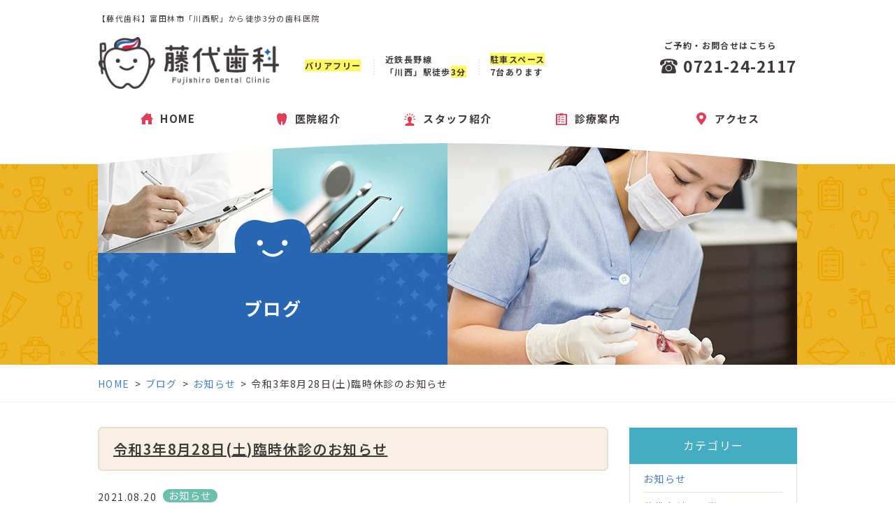

--- FILE ---
content_type: text/html; charset=UTF-8
request_url: http://fujishiro-dc.com/blog/2021/08/post-303/
body_size: 29331
content:
<!DOCTYPE HTML>
<html lang="ja">
<head>
<meta charset="utf-8">
<meta name="viewport" content="width=device-width">
<meta name="format-detection" content="telephone=no">
<title>令和3年8月28日(土)臨時休診のお知らせ｜【藤代歯科】富田林川西駅徒歩3分の歯科医院</title>
<meta name="description" content="令和3年8月28日(土)臨時休診のお知らせ｜富田林市のみなさまのかかりつけの歯医者さん【藤代歯科】の公式HPです。むし歯治療、小児歯科、口腔外科、矯正、インプラント、ホワイトニングなど、お口の健康をサポートする様々な診療を行っています。">
<meta name="keywords" content="令和3年8月28日(土)臨時休診のお知らせ,藤代歯科,富田林市,川西駅,歯医者,小児歯科">
<link rel="shortcut icon" type="image/vnd.microsoft.icon" href="http://fujishiro-dc.com/cms/wp-content/themes/fujishiro-dc/img/common/favicon.ico">
<link rel="icon" type="image/vnd.microsoft.icon" href="http://fujishiro-dc.com/cms/wp-content/themes/fujishiro-dc/img/common/favicon.ico">
<link rel="apple-touch-icon" href="http://fujishiro-dc.com/cms/wp-content/themes/fujishiro-dc/img/common/apple-touch-icon.png">
<link rel="stylesheet" href="http://fujishiro-dc.com/cms/wp-content/themes/fujishiro-dc/css/reset.css">
<link rel="stylesheet" href="http://fujishiro-dc.com/cms/wp-content/themes/fujishiro-dc/css/common.css">
<link rel="stylesheet" href="http://fujishiro-dc.com/cms/wp-content/themes/fujishiro-dc/css/blog.css">
<link rel="canonical" href="http://fujishiro-dc.com/blog/2021/08/post-303/">
<meta name='robots' content='max-image-preview:large' />
	<style>img:is([sizes="auto" i], [sizes^="auto," i]) { contain-intrinsic-size: 3000px 1500px }</style>
	<link rel='stylesheet' id='wp-block-library-css' href='http://fujishiro-dc.com/cms/wp-includes/css/dist/block-library/style.min.css?ver=6.8.3' type='text/css' media='all' />
<style id='classic-theme-styles-inline-css' type='text/css'>
/*! This file is auto-generated */
.wp-block-button__link{color:#fff;background-color:#32373c;border-radius:9999px;box-shadow:none;text-decoration:none;padding:calc(.667em + 2px) calc(1.333em + 2px);font-size:1.125em}.wp-block-file__button{background:#32373c;color:#fff;text-decoration:none}
</style>
<link rel='stylesheet' id='mediaelement-css' href='http://fujishiro-dc.com/cms/wp-includes/js/mediaelement/mediaelementplayer-legacy.min.css?ver=4.2.17' type='text/css' media='all' />
<link rel='stylesheet' id='wp-mediaelement-css' href='http://fujishiro-dc.com/cms/wp-includes/js/mediaelement/wp-mediaelement.min.css?ver=6.8.3' type='text/css' media='all' />
<style id='jetpack-sharing-buttons-style-inline-css' type='text/css'>
.jetpack-sharing-buttons__services-list{display:flex;flex-direction:row;flex-wrap:wrap;gap:0;list-style-type:none;margin:5px;padding:0}.jetpack-sharing-buttons__services-list.has-small-icon-size{font-size:12px}.jetpack-sharing-buttons__services-list.has-normal-icon-size{font-size:16px}.jetpack-sharing-buttons__services-list.has-large-icon-size{font-size:24px}.jetpack-sharing-buttons__services-list.has-huge-icon-size{font-size:36px}@media print{.jetpack-sharing-buttons__services-list{display:none!important}}.editor-styles-wrapper .wp-block-jetpack-sharing-buttons{gap:0;padding-inline-start:0}ul.jetpack-sharing-buttons__services-list.has-background{padding:1.25em 2.375em}
</style>
<style id='global-styles-inline-css' type='text/css'>
:root{--wp--preset--aspect-ratio--square: 1;--wp--preset--aspect-ratio--4-3: 4/3;--wp--preset--aspect-ratio--3-4: 3/4;--wp--preset--aspect-ratio--3-2: 3/2;--wp--preset--aspect-ratio--2-3: 2/3;--wp--preset--aspect-ratio--16-9: 16/9;--wp--preset--aspect-ratio--9-16: 9/16;--wp--preset--color--black: #000000;--wp--preset--color--cyan-bluish-gray: #abb8c3;--wp--preset--color--white: #ffffff;--wp--preset--color--pale-pink: #f78da7;--wp--preset--color--vivid-red: #cf2e2e;--wp--preset--color--luminous-vivid-orange: #ff6900;--wp--preset--color--luminous-vivid-amber: #fcb900;--wp--preset--color--light-green-cyan: #7bdcb5;--wp--preset--color--vivid-green-cyan: #00d084;--wp--preset--color--pale-cyan-blue: #8ed1fc;--wp--preset--color--vivid-cyan-blue: #0693e3;--wp--preset--color--vivid-purple: #9b51e0;--wp--preset--gradient--vivid-cyan-blue-to-vivid-purple: linear-gradient(135deg,rgba(6,147,227,1) 0%,rgb(155,81,224) 100%);--wp--preset--gradient--light-green-cyan-to-vivid-green-cyan: linear-gradient(135deg,rgb(122,220,180) 0%,rgb(0,208,130) 100%);--wp--preset--gradient--luminous-vivid-amber-to-luminous-vivid-orange: linear-gradient(135deg,rgba(252,185,0,1) 0%,rgba(255,105,0,1) 100%);--wp--preset--gradient--luminous-vivid-orange-to-vivid-red: linear-gradient(135deg,rgba(255,105,0,1) 0%,rgb(207,46,46) 100%);--wp--preset--gradient--very-light-gray-to-cyan-bluish-gray: linear-gradient(135deg,rgb(238,238,238) 0%,rgb(169,184,195) 100%);--wp--preset--gradient--cool-to-warm-spectrum: linear-gradient(135deg,rgb(74,234,220) 0%,rgb(151,120,209) 20%,rgb(207,42,186) 40%,rgb(238,44,130) 60%,rgb(251,105,98) 80%,rgb(254,248,76) 100%);--wp--preset--gradient--blush-light-purple: linear-gradient(135deg,rgb(255,206,236) 0%,rgb(152,150,240) 100%);--wp--preset--gradient--blush-bordeaux: linear-gradient(135deg,rgb(254,205,165) 0%,rgb(254,45,45) 50%,rgb(107,0,62) 100%);--wp--preset--gradient--luminous-dusk: linear-gradient(135deg,rgb(255,203,112) 0%,rgb(199,81,192) 50%,rgb(65,88,208) 100%);--wp--preset--gradient--pale-ocean: linear-gradient(135deg,rgb(255,245,203) 0%,rgb(182,227,212) 50%,rgb(51,167,181) 100%);--wp--preset--gradient--electric-grass: linear-gradient(135deg,rgb(202,248,128) 0%,rgb(113,206,126) 100%);--wp--preset--gradient--midnight: linear-gradient(135deg,rgb(2,3,129) 0%,rgb(40,116,252) 100%);--wp--preset--font-size--small: 13px;--wp--preset--font-size--medium: 20px;--wp--preset--font-size--large: 36px;--wp--preset--font-size--x-large: 42px;--wp--preset--spacing--20: 0.44rem;--wp--preset--spacing--30: 0.67rem;--wp--preset--spacing--40: 1rem;--wp--preset--spacing--50: 1.5rem;--wp--preset--spacing--60: 2.25rem;--wp--preset--spacing--70: 3.38rem;--wp--preset--spacing--80: 5.06rem;--wp--preset--shadow--natural: 6px 6px 9px rgba(0, 0, 0, 0.2);--wp--preset--shadow--deep: 12px 12px 50px rgba(0, 0, 0, 0.4);--wp--preset--shadow--sharp: 6px 6px 0px rgba(0, 0, 0, 0.2);--wp--preset--shadow--outlined: 6px 6px 0px -3px rgba(255, 255, 255, 1), 6px 6px rgba(0, 0, 0, 1);--wp--preset--shadow--crisp: 6px 6px 0px rgba(0, 0, 0, 1);}:where(.is-layout-flex){gap: 0.5em;}:where(.is-layout-grid){gap: 0.5em;}body .is-layout-flex{display: flex;}.is-layout-flex{flex-wrap: wrap;align-items: center;}.is-layout-flex > :is(*, div){margin: 0;}body .is-layout-grid{display: grid;}.is-layout-grid > :is(*, div){margin: 0;}:where(.wp-block-columns.is-layout-flex){gap: 2em;}:where(.wp-block-columns.is-layout-grid){gap: 2em;}:where(.wp-block-post-template.is-layout-flex){gap: 1.25em;}:where(.wp-block-post-template.is-layout-grid){gap: 1.25em;}.has-black-color{color: var(--wp--preset--color--black) !important;}.has-cyan-bluish-gray-color{color: var(--wp--preset--color--cyan-bluish-gray) !important;}.has-white-color{color: var(--wp--preset--color--white) !important;}.has-pale-pink-color{color: var(--wp--preset--color--pale-pink) !important;}.has-vivid-red-color{color: var(--wp--preset--color--vivid-red) !important;}.has-luminous-vivid-orange-color{color: var(--wp--preset--color--luminous-vivid-orange) !important;}.has-luminous-vivid-amber-color{color: var(--wp--preset--color--luminous-vivid-amber) !important;}.has-light-green-cyan-color{color: var(--wp--preset--color--light-green-cyan) !important;}.has-vivid-green-cyan-color{color: var(--wp--preset--color--vivid-green-cyan) !important;}.has-pale-cyan-blue-color{color: var(--wp--preset--color--pale-cyan-blue) !important;}.has-vivid-cyan-blue-color{color: var(--wp--preset--color--vivid-cyan-blue) !important;}.has-vivid-purple-color{color: var(--wp--preset--color--vivid-purple) !important;}.has-black-background-color{background-color: var(--wp--preset--color--black) !important;}.has-cyan-bluish-gray-background-color{background-color: var(--wp--preset--color--cyan-bluish-gray) !important;}.has-white-background-color{background-color: var(--wp--preset--color--white) !important;}.has-pale-pink-background-color{background-color: var(--wp--preset--color--pale-pink) !important;}.has-vivid-red-background-color{background-color: var(--wp--preset--color--vivid-red) !important;}.has-luminous-vivid-orange-background-color{background-color: var(--wp--preset--color--luminous-vivid-orange) !important;}.has-luminous-vivid-amber-background-color{background-color: var(--wp--preset--color--luminous-vivid-amber) !important;}.has-light-green-cyan-background-color{background-color: var(--wp--preset--color--light-green-cyan) !important;}.has-vivid-green-cyan-background-color{background-color: var(--wp--preset--color--vivid-green-cyan) !important;}.has-pale-cyan-blue-background-color{background-color: var(--wp--preset--color--pale-cyan-blue) !important;}.has-vivid-cyan-blue-background-color{background-color: var(--wp--preset--color--vivid-cyan-blue) !important;}.has-vivid-purple-background-color{background-color: var(--wp--preset--color--vivid-purple) !important;}.has-black-border-color{border-color: var(--wp--preset--color--black) !important;}.has-cyan-bluish-gray-border-color{border-color: var(--wp--preset--color--cyan-bluish-gray) !important;}.has-white-border-color{border-color: var(--wp--preset--color--white) !important;}.has-pale-pink-border-color{border-color: var(--wp--preset--color--pale-pink) !important;}.has-vivid-red-border-color{border-color: var(--wp--preset--color--vivid-red) !important;}.has-luminous-vivid-orange-border-color{border-color: var(--wp--preset--color--luminous-vivid-orange) !important;}.has-luminous-vivid-amber-border-color{border-color: var(--wp--preset--color--luminous-vivid-amber) !important;}.has-light-green-cyan-border-color{border-color: var(--wp--preset--color--light-green-cyan) !important;}.has-vivid-green-cyan-border-color{border-color: var(--wp--preset--color--vivid-green-cyan) !important;}.has-pale-cyan-blue-border-color{border-color: var(--wp--preset--color--pale-cyan-blue) !important;}.has-vivid-cyan-blue-border-color{border-color: var(--wp--preset--color--vivid-cyan-blue) !important;}.has-vivid-purple-border-color{border-color: var(--wp--preset--color--vivid-purple) !important;}.has-vivid-cyan-blue-to-vivid-purple-gradient-background{background: var(--wp--preset--gradient--vivid-cyan-blue-to-vivid-purple) !important;}.has-light-green-cyan-to-vivid-green-cyan-gradient-background{background: var(--wp--preset--gradient--light-green-cyan-to-vivid-green-cyan) !important;}.has-luminous-vivid-amber-to-luminous-vivid-orange-gradient-background{background: var(--wp--preset--gradient--luminous-vivid-amber-to-luminous-vivid-orange) !important;}.has-luminous-vivid-orange-to-vivid-red-gradient-background{background: var(--wp--preset--gradient--luminous-vivid-orange-to-vivid-red) !important;}.has-very-light-gray-to-cyan-bluish-gray-gradient-background{background: var(--wp--preset--gradient--very-light-gray-to-cyan-bluish-gray) !important;}.has-cool-to-warm-spectrum-gradient-background{background: var(--wp--preset--gradient--cool-to-warm-spectrum) !important;}.has-blush-light-purple-gradient-background{background: var(--wp--preset--gradient--blush-light-purple) !important;}.has-blush-bordeaux-gradient-background{background: var(--wp--preset--gradient--blush-bordeaux) !important;}.has-luminous-dusk-gradient-background{background: var(--wp--preset--gradient--luminous-dusk) !important;}.has-pale-ocean-gradient-background{background: var(--wp--preset--gradient--pale-ocean) !important;}.has-electric-grass-gradient-background{background: var(--wp--preset--gradient--electric-grass) !important;}.has-midnight-gradient-background{background: var(--wp--preset--gradient--midnight) !important;}.has-small-font-size{font-size: var(--wp--preset--font-size--small) !important;}.has-medium-font-size{font-size: var(--wp--preset--font-size--medium) !important;}.has-large-font-size{font-size: var(--wp--preset--font-size--large) !important;}.has-x-large-font-size{font-size: var(--wp--preset--font-size--x-large) !important;}
:where(.wp-block-post-template.is-layout-flex){gap: 1.25em;}:where(.wp-block-post-template.is-layout-grid){gap: 1.25em;}
:where(.wp-block-columns.is-layout-flex){gap: 2em;}:where(.wp-block-columns.is-layout-grid){gap: 2em;}
:root :where(.wp-block-pullquote){font-size: 1.5em;line-height: 1.6;}
</style>
<script type="text/javascript" src="http://fujishiro-dc.com/cms/wp-includes/js/jquery/jquery.min.js?ver=3.7.1" id="jquery-core-js"></script>
<script type="text/javascript" src="http://fujishiro-dc.com/cms/wp-includes/js/jquery/jquery-migrate.min.js?ver=3.4.1" id="jquery-migrate-js"></script>
<script type="text/javascript" src="//webfonts.sakura.ne.jp/js/sakurav3.js?fadein=0&amp;ver=3.1.4" id="typesquare_std-js"></script>
<style type='text/css'>
.jun501{ font-family: "じゅん 501";}.jun201{ font-family: "じゅん 201";}</style>

<!-- Jetpack Open Graph Tags -->
<meta property="og:type" content="article" />
<meta property="og:title" content="令和3年8月28日(土)臨時休診のお知らせ" />
<meta property="og:url" content="http://fujishiro-dc.com/blog/2021/08/post-303/" />
<meta property="og:description" content="令和3年8月28日（土）は終日臨時休診とさせていただきます。  " />
<meta property="article:published_time" content="2021-08-20T10:28:27+00:00" />
<meta property="article:modified_time" content="2021-08-20T10:28:27+00:00" />
<meta property="og:site_name" content="【藤代歯科】富田林川西駅徒歩3分の歯科医院" />
<meta property="og:image" content="https://s0.wp.com/i/blank.jpg" />
<meta property="og:image:alt" content="" />
<meta property="og:locale" content="ja_JP" />
<meta name="twitter:text:title" content="令和3年8月28日(土)臨時休診のお知らせ" />
<meta name="twitter:card" content="summary" />

<!-- End Jetpack Open Graph Tags -->
<script>
  (function(i,s,o,g,r,a,m){i['GoogleAnalyticsObject']=r;i[r]=i[r]||function(){
  (i[r].q=i[r].q||[]).push(arguments)},i[r].l=1*new Date();a=s.createElement(o),
  m=s.getElementsByTagName(o)[0];a.async=1;a.src=g;m.parentNode.insertBefore(a,m)
  })(window,document,'script','https://www.google-analytics.com/analytics.js','ga');

  ga('create', 'UA-85199520-1', 'auto');
  ga('send', 'pageview');

</script>
<style>.cat.news{background:#6dc0ad;}.cat.diary{background:#f792a1;}</style>
</head>
<body id="blog" class="column2">
<div id="wrapper">
	<header id="gHeader" role="banner" itemscope itemtype="http://schema.org/WPHeader">
		<div id="hdInfo" class="contentC">
			<h1 class="txt"><span class="viewPc">【藤代歯科】</span>富田林市「川西駅」から<br class="viewSp"><strong>徒歩3分</strong>の歯科医院</h1>
			<p class="logo"><a href="http://fujishiro-dc.com"><img src="http://fujishiro-dc.com/cms/wp-content/themes/fujishiro-dc/img/common/logo01.png" alt="藤代歯科"></a></p>
			<ul class="feature bold viewPc">
				<li><span><strong class="bold">バリアフリー</strong></span></li>
				<li><span>近鉄長野線<br>「川西」駅徒歩<strong class="bold">3分</strong></span></li>
				<li><span><strong class="bold">駐車スペース</strong><br>7台あります</span></li>
			</ul>
			<div class="tel bold viewPc">
				<p>ご予約・お問合せはこちら</p>
				<p>0721-24-2117</p>
			</div>
			<div id="btn-gnav" class="btnGnav viewSp">
				<span></span>
				<span></span>
				<span></span>
			</div>
		</div>
		<!-- /#hdInfo -->
		<div id="content-gnav" class="contentGnav">
			<p class="tit viewSp"><img src="http://fujishiro-dc.com/cms/wp-content/themes/fujishiro-dc/img/common/header/tit_gnav01.png" alt="MENU"></p>
			<p class="tel bold viewSp"><a href="tel:0721-24-2117">0721-24-2117</a></p>
			<nav id="gNav" class="contentC" role="navigation" itemscope itemtype="http://www.schema.org/SiteNavigationElement">
				<ul>
					<li itemprop="name"><a itemprop="URL" href="/"><span>HOME</span></a></li>
					<li itemprop="name"><a itemprop="URL" href="/about/"><span>医院紹介</span></a></li>
					<li itemprop="name"><a itemprop="URL" href="/staff/"><span>スタッフ紹介</span></a></li>
					<li itemprop="name"><a itemprop="URL" href="/menu/"><span>診療案内</span></a></li>
					<li itemprop="name"><a itemprop="URL" href="/contact/#access"><span>アクセス</span></a></li>
				</ul>
			</nav>
			<div id="btn-close" class="btn bold viewSp">閉じる</div>
		</div>
		<!-- / .contentGnav -->
		<div id="mainImg">
			<div id="mainImgIn" class="contentC">
				<div class="pic viewPc"><img src="http://fujishiro-dc.com/cms/wp-content/themes/fujishiro-dc/img/blog/mainimg01.jpg" alt=""></div>
				<h2 class="bold">ブログ</h2>
			</div>
		</div>
		<!-- /#mainImg -->
	</header>
	<!-- /#gHeader -->
	<div id="breadcrumb" class="viewPc">
		<ol class="contentC" itemscope itemtype="http://schema.org/BreadcrumbList">
			<li class="home" itemprop="itemListElement" itemscope itemtype="http://schema.org/ListItem">
				<a class="home" href="http://fujishiro-dc.com" itemprop="item"><span itemprop="name">HOME</span></a>
				<meta itemprop="position" content="1">
			</li>
			<li itemprop="itemListElement" itemscope itemtype="http://schema.org/ListItem">
				<a href="http://fujishiro-dc.com/blog/" itemprop="item"><span itemprop="name">ブログ</span></a>
				<meta itemprop="position" content="2">
			</li>
			<li itemprop="itemListElement" itemscope itemtype="http://schema.org/ListItem">
				<a href="http://fujishiro-dc.com/blog/category/news/" itemprop="item"><span itemprop="name">お知らせ</span></a>
				<meta itemprop="position" content="3">
			</li>
			<li class="current" itemprop="itemListElement" itemscope itemtype="http://schema.org/ListItem">
				<span itemprop="name">令和3年8月28日(土)臨時休診のお知らせ</span>
				<meta itemprop="position" content="4">
			</li>
		</ol>
	</div>
	<!-- /#breadcrumb -->
	<div id="main" class="cf">
	<div id="contents">
		<main role="main">
			<div id="single">
				<article class="postEntry">
					<h1 class="tit"><a href="http://fujishiro-dc.com/blog/2021/08/post-303/">令和3年8月28日(土)臨時休診のお知らせ</a></h1>
					<div class="meta">
						<time class="date" datetime="2021-08-20">2021.08.20</time>
						<p class="cat news">お知らせ</p>
					</div>
					<div class="txtEntry">

<p>令和3年8月28日（土）は終日臨時休診とさせていただきます。</p>
<p> </p>
					</div>
				</article>
				<!-- / .postEntry -->
				<ul id="navSingle">
					<li class="prev"><a href="http://fujishiro-dc.com/blog/2021/04/post-297/" rel="prev"><</a></li>
					<li class="back"><a href="/blog/">記事一覧へ戻る</a></li>
					<li class="next"><a href="http://fujishiro-dc.com/blog/2021/11/post-307/" rel="next">></a></li>
				</ul>
				<!-- /#navSingle -->
			</div>
			<!-- /#single -->
	</div>
	<!-- /#contents -->
	<aside id="side">
		<section id="sdCat">
			<p class="tit">カテゴリー</p>
			<ul class="list">
				<li><a href="/blog/category/news/">お知らせ</a></li>
				<li><a href="/blog/category/diary/">藤代歯科の日常</a></li>
			</ul>
		</section>
		<!-- / #sdCat -->
		<section id="sdMonth">
			<p class="tit">月別アーカイブ</p>
			<div class="list">
				<select name="archive-dropdown" onChange='document.location.href=this.options[this.selectedIndex].value;'>
					<option value="" selected>月を選択</option>
	<option value='http://fujishiro-dc.com/blog/date/2025/11/'> 2025年11月 &nbsp;(1)</option>
	<option value='http://fujishiro-dc.com/blog/date/2025/07/'> 2025年7月 &nbsp;(1)</option>
	<option value='http://fujishiro-dc.com/blog/date/2025/05/'> 2025年5月 &nbsp;(1)</option>
	<option value='http://fujishiro-dc.com/blog/date/2025/04/'> 2025年4月 &nbsp;(1)</option>
	<option value='http://fujishiro-dc.com/blog/date/2025/01/'> 2025年1月 &nbsp;(1)</option>
	<option value='http://fujishiro-dc.com/blog/date/2024/12/'> 2024年12月 &nbsp;(1)</option>
	<option value='http://fujishiro-dc.com/blog/date/2024/08/'> 2024年8月 &nbsp;(2)</option>
	<option value='http://fujishiro-dc.com/blog/date/2024/07/'> 2024年7月 &nbsp;(2)</option>
	<option value='http://fujishiro-dc.com/blog/date/2024/04/'> 2024年4月 &nbsp;(1)</option>
	<option value='http://fujishiro-dc.com/blog/date/2024/03/'> 2024年3月 &nbsp;(1)</option>
	<option value='http://fujishiro-dc.com/blog/date/2023/12/'> 2023年12月 &nbsp;(1)</option>
	<option value='http://fujishiro-dc.com/blog/date/2023/11/'> 2023年11月 &nbsp;(1)</option>
	<option value='http://fujishiro-dc.com/blog/date/2023/07/'> 2023年7月 &nbsp;(1)</option>
	<option value='http://fujishiro-dc.com/blog/date/2023/04/'> 2023年4月 &nbsp;(1)</option>
	<option value='http://fujishiro-dc.com/blog/date/2023/03/'> 2023年3月 &nbsp;(1)</option>
	<option value='http://fujishiro-dc.com/blog/date/2023/01/'> 2023年1月 &nbsp;(1)</option>
	<option value='http://fujishiro-dc.com/blog/date/2022/11/'> 2022年11月 &nbsp;(1)</option>
	<option value='http://fujishiro-dc.com/blog/date/2022/09/'> 2022年9月 &nbsp;(1)</option>
	<option value='http://fujishiro-dc.com/blog/date/2022/07/'> 2022年7月 &nbsp;(1)</option>
	<option value='http://fujishiro-dc.com/blog/date/2022/04/'> 2022年4月 &nbsp;(1)</option>
	<option value='http://fujishiro-dc.com/blog/date/2021/11/'> 2021年11月 &nbsp;(1)</option>
	<option value='http://fujishiro-dc.com/blog/date/2021/08/'> 2021年8月 &nbsp;(1)</option>
	<option value='http://fujishiro-dc.com/blog/date/2021/04/'> 2021年4月 &nbsp;(1)</option>
	<option value='http://fujishiro-dc.com/blog/date/2020/12/'> 2020年12月 &nbsp;(1)</option>
	<option value='http://fujishiro-dc.com/blog/date/2020/08/'> 2020年8月 &nbsp;(1)</option>
	<option value='http://fujishiro-dc.com/blog/date/2020/04/'> 2020年4月 &nbsp;(1)</option>
	<option value='http://fujishiro-dc.com/blog/date/2020/03/'> 2020年3月 &nbsp;(1)</option>
	<option value='http://fujishiro-dc.com/blog/date/2020/02/'> 2020年2月 &nbsp;(1)</option>
	<option value='http://fujishiro-dc.com/blog/date/2019/11/'> 2019年11月 &nbsp;(1)</option>
	<option value='http://fujishiro-dc.com/blog/date/2019/10/'> 2019年10月 &nbsp;(1)</option>
	<option value='http://fujishiro-dc.com/blog/date/2019/09/'> 2019年9月 &nbsp;(1)</option>
	<option value='http://fujishiro-dc.com/blog/date/2019/08/'> 2019年8月 &nbsp;(2)</option>
	<option value='http://fujishiro-dc.com/blog/date/2019/07/'> 2019年7月 &nbsp;(1)</option>
	<option value='http://fujishiro-dc.com/blog/date/2019/05/'> 2019年5月 &nbsp;(1)</option>
	<option value='http://fujishiro-dc.com/blog/date/2019/01/'> 2019年1月 &nbsp;(2)</option>
	<option value='http://fujishiro-dc.com/blog/date/2018/12/'> 2018年12月 &nbsp;(1)</option>
	<option value='http://fujishiro-dc.com/blog/date/2018/10/'> 2018年10月 &nbsp;(1)</option>
	<option value='http://fujishiro-dc.com/blog/date/2018/08/'> 2018年8月 &nbsp;(1)</option>
	<option value='http://fujishiro-dc.com/blog/date/2018/07/'> 2018年7月 &nbsp;(1)</option>
	<option value='http://fujishiro-dc.com/blog/date/2018/04/'> 2018年4月 &nbsp;(1)</option>
	<option value='http://fujishiro-dc.com/blog/date/2018/01/'> 2018年1月 &nbsp;(2)</option>
	<option value='http://fujishiro-dc.com/blog/date/2017/12/'> 2017年12月 &nbsp;(1)</option>
	<option value='http://fujishiro-dc.com/blog/date/2017/08/'> 2017年8月 &nbsp;(1)</option>
	<option value='http://fujishiro-dc.com/blog/date/2017/07/'> 2017年7月 &nbsp;(1)</option>
	<option value='http://fujishiro-dc.com/blog/date/2017/06/'> 2017年6月 &nbsp;(1)</option>
	<option value='http://fujishiro-dc.com/blog/date/2017/04/'> 2017年4月 &nbsp;(4)</option>
	<option value='http://fujishiro-dc.com/blog/date/2017/01/'> 2017年1月 &nbsp;(2)</option>
	<option value='http://fujishiro-dc.com/blog/date/2016/12/'> 2016年12月 &nbsp;(2)</option>
	<option value='http://fujishiro-dc.com/blog/date/2016/11/'> 2016年11月 &nbsp;(4)</option>
	<option value='http://fujishiro-dc.com/blog/date/2016/10/'> 2016年10月 &nbsp;(2)</option>
				</select>
			</div>
		</section>
		<!-- /#sdMonth -->
		<section id="sdSns">
			<p class="tit">SNSで更新情報をチェック</p>
			<ul class="list">
				<li><a href="https://twitter.com/fujishiro_dc" target="_blank"><span>Twitter</span></a></li>
				<li><a href="https://www.facebook.com/%E8%97%A4%E4%BB%A3%E6%AD%AF%E7%A7%91-753409458094759/" target="_blank"><span>facebook</span></a></li>
			</ul>
		</section>
		<!-- /#sdSns -->
	</aside>
	<!-- / #side --> 
	</div>
	<!-- /#main -->
	<div id="page-top" class="pageTop"><a href="#top">page top</a></div>
	<!-- /.pageTop -->
	<footer id="gFooter" role="contentinfo" itemscope itemtype="http://schema.org/WPFooter">
		<p id="ftTel" class="bold viewSp"><a href="tel:0721-24-2117"><span>0721-24-2117</span></a></p>
		<!-- /#ftTel -->
		<div id="ftInfo" class="contentC">
			<div id="ftMeta">
				<p class="logo"><a href="http://fujishiro-dc.com"><img src="http://fujishiro-dc.com/cms/wp-content/themes/fujishiro-dc/img/common/logo01.png" alt="藤代歯科"></a></p>
				<p class="txt bold"><strong class="bold">駐車スペース</strong><br class="viewPc">
				7台あります</p>
				<address>〒584-0036 大阪府富田林市甲田2丁目19-33<br>
				近鉄長野線「川西」駅から徒歩3分</address>
				<div class="tel bold viewPc">
					<p>ご予約・お問合せはこちら</p>
					<p>0721-24-2117</p>
				</div>
			</div>
			<!-- /#ftMeta -->
			<div id="ftTime">
				<table border="1">
					<tr>
						<th>診療時間</th><th>月</th><th>火</th><th>水</th><th>木</th><th>金</th><th>土</th><th>日</th>
					</tr>
					<tr>
						<th>9:00~13:00</th><td><img src="http://fujishiro-dc.com/cms/wp-content/themes/fujishiro-dc/img/common/ico_time01.png" alt="○"></td><td><img src="http://fujishiro-dc.com/cms/wp-content/themes/fujishiro-dc/img/common/ico_time01.png" alt="○"></td><td><img src="http://fujishiro-dc.com/cms/wp-content/themes/fujishiro-dc/img/common/ico_time01.png" alt="○"></td><td><img src="http://fujishiro-dc.com/cms/wp-content/themes/fujishiro-dc/img/common/ico_time01.png" alt="○"></td><td><img src="http://fujishiro-dc.com/cms/wp-content/themes/fujishiro-dc/img/common/ico_time01.png" alt="○"></td><td><img src="http://fujishiro-dc.com/cms/wp-content/themes/fujishiro-dc/img/common/ico_time01.png" alt="○"></td><td><img src="http://fujishiro-dc.com/cms/wp-content/themes/fujishiro-dc/img/common/ico_time02.png" alt="休診"></td>
					</tr>
					<tr>
						<th>15:00~20:00</th><td><img src="http://fujishiro-dc.com/cms/wp-content/themes/fujishiro-dc/img/common/ico_time01.png" alt="○"></td><td><img src="http://fujishiro-dc.com/cms/wp-content/themes/fujishiro-dc/img/common/ico_time01.png" alt="○"></td><td><img src="http://fujishiro-dc.com/cms/wp-content/themes/fujishiro-dc/img/common/ico_time01.png" alt="○"></td><td><img src="http://fujishiro-dc.com/cms/wp-content/themes/fujishiro-dc/img/common/ico_time02.png" alt="休診"></td><td><img src="http://fujishiro-dc.com/cms/wp-content/themes/fujishiro-dc/img/common/ico_time01.png" alt="○"></td><td><img src="http://fujishiro-dc.com/cms/wp-content/themes/fujishiro-dc/img/common/ico_time03.png" alt="△"></td><td><img src="http://fujishiro-dc.com/cms/wp-content/themes/fujishiro-dc/img/common/ico_time02.png" alt="休診"></td>
					</tr>
				</table>
				<ul class="note01">
					<li><img src="http://fujishiro-dc.com/cms/wp-content/themes/fujishiro-dc/img/common/ico_time03.png" alt="△">は17:00まで</li>
					<li>受付は終了30分前まで</li>
				</ul>
				<p class="note02">※祝日休診</p>
			</div>
			<!-- /#ftTime -->
		</div>
		<!-- /#ftInfo -->
		<div id="ftNav">
			<ul class="contentC">
				<li><a href="/">HOME</a></li>
				<li><a href="/about/">医院紹介</a></li>
				<li><a href="/staff/">スタッフ紹介</a></li>
				<li><a href="/menu/">診療案内</a></li>
				<li><a href="/advice/">年代別歯科アドバイス</a></li>
				<li><a href="/contact/#access">アクセス</a></li>
				<li><a href="/blog/">ブログ</a></li>
				<li><a href="/contact/">お問合せ</a></li>
			</ul>
		</div>
		<!-- /#ftNav -->
		<p id="ftCr"><small class="contentC">Copyright &copy; 医療法人藤代歯科 All Rights Reserved.</small></p>
		<!-- /#ftCr -->
	</footer>
	<!-- /#gFooter --> 
</div>
<!-- /#wrapper -->
<script type="speculationrules">
{"prefetch":[{"source":"document","where":{"and":[{"href_matches":"\/*"},{"not":{"href_matches":["\/cms\/wp-*.php","\/cms\/wp-admin\/*","\/cms\/wp-content\/uploads\/*","\/cms\/wp-content\/*","\/cms\/wp-content\/plugins\/*","\/cms\/wp-content\/themes\/fujishiro-dc\/*","\/*\\?(.+)"]}},{"not":{"selector_matches":"a[rel~=\"nofollow\"]"}},{"not":{"selector_matches":".no-prefetch, .no-prefetch a"}}]},"eagerness":"conservative"}]}
</script>
<script src="http://fujishiro-dc.com/cms/wp-content/themes/fujishiro-dc/js/jquery-1.12.4.min.js"></script>
<script src="http://fujishiro-dc.com/cms/wp-content/themes/fujishiro-dc/js/common.js"></script>
</body>
</html>

--- FILE ---
content_type: text/css
request_url: http://fujishiro-dc.com/cms/wp-content/themes/fujishiro-dc/css/common.css
body_size: 4965
content:
@charset "utf-8";
/* =====================================================
 * Common
 * -----------------------------------------------------
 * 1. General
 * 2. Layout
 * 3. Module
===================================================== */

/* ===========================================
/* 1. General
=========================================== */
/* Web font
=========================================== */
@import url(http://fonts.googleapis.com/earlyaccess/notosansjp.css);
body {
	color: #3f3a39;
	font-family: "Noto Sans JP","メイリオ","Meiryo","ＭＳ Ｐゴシック","Hiragino Kaku Gothic Pro","ヒラギノ角ゴ Pro W3",sans-serif;
	font-size: 12px;
	line-height: 1.5;
	font-weight: 400;
	letter-spacing: .1em;
}
select {
	font-family: "Noto Sans JP","メイリオ","Meiryo","ＭＳ Ｐゴシック","Hiragino Kaku Gothic Pro","ヒラギノ角ゴ Pro W3",sans-serif;
}
h1,h2,h3,h4,h5,h6,strong,th,dt {
	font-weight: 400;
}
.bold {
	font-weight: 700;
}
@media screen and (min-width: 601px) {
	body {
		font-size: 14px;
		line-height: 1.6;
	}
}
/* Link
=========================================== */
a { color: #4480c6;	outline: none; text-decoration: none; }
@media screen and (min-width: 601px) {
	a {
		-webkit-transition: all .3s linear;
		transition: all .3s linear;
	}
}
a:link { color: #4480c6; }
a:visited { color: #4480c6; }
a:hover { color: #4480c6; text-decoration: none; }
a:active { color: #4480c6; }
@media screen and (min-width: 601px) {
	a:hover {
		color: #2767b1;
		-webkit-transition: all .3s linear;
		transition: all .3s linear;
	}
	a:active { color: #2767b1; }
}

/* Clearfix
=========================================== */
.cf:after { content: ''; display: block; clear: both; }

/* Switch
=========================================== */
.viewPc { display: none; }
@media screen and (min-width: 601px) {
	.viewSp { display: none; }
	.viewPc { display: inline; }
}
/* ico rotate
=========================================== */
@media screen and (min-width: 601px) {
	.rotateX:hover::after {
		-webkit-transition: all .3s linear;
		transition: all .3s linear;
		-webkit-transform: rotateX(360deg);
		transform: rotateX(360deg);
	}
	.rotateY:hover::after {
		-webkit-transition: all .3s linear;
		transition: all .3s linear;
		-webkit-transform: rotateY(360deg);
		transform: rotateY(360deg);
	}
}

/* ===========================================
/* 2. Layout
=========================================== */
body {
	min-width: 320px;
}
img {
	width: 100%;
	height: auto;
}
@media screen and (min-width: 601px) {
	html {
		overflow: auto;
	}
	body {
		min-width: 1000px;
		overflow: hidden;
	}
	.contentC {
		width: 1000px;
		margin: 0 auto;
	}
}

/* #gHeader
=========================================== */
#gHeader {
	position: relative;
}
/* #hdInfo
------------------------------ */
#hdInfo {
	position: relative;
	min-height: 45px;
	padding: 0 0 5px;
}
#hdInfo .txt {
	position: absolute;
	top: 13px;
	left: 144px;
	font-size: 10px;
	line-height: 1.3;
	
}
#hdInfo .txt strong {
	color: #de3e56;
}
#hdInfo .logo {
	width: 129px;
	padding: 7px 0 0 10px;
}
@media screen and (min-width: 601px) {
	#hdInfo {
		min-height: 77px;
		padding: 53px 0 15px;
		overflow: hidden;
	}
	/* .txt */
	#hdInfo .txt {
		top: 15px;
		left: 0;
		font-size: 11px;
		line-height: 2;
	}
	#hdInfo .txt strong {
		color: #3f3a39;
	}
	/* .logo */
	#hdInfo .logo {
		float: left;
		width: 258px;
		padding: 0 0 0 1px;
	}
	/* .feature */
	#hdInfo .feature {
		float: left;
		padding: 23px 0 0 20px;
		overflow: hidden;
	}
	#hdInfo .feature li {
		position: relative;
		display: table;
		float: left;
		padding: 0 17px;
		border-radius: 0;
		font-size: 12px;
		line-height: 1.5;
	}
	#hdInfo .feature li:nth-child(2)::before,
	#hdInfo .feature li:nth-child(3)::before {
		position: absolute;
		top: 9px;
		left: 0;
		width: 0;
		height: 22px;
		content: '';
		border-left: 2px dotted #eaeaea;
	}
	#hdInfo .feature li span {
		display: table-cell;
		height: 36px;
		vertical-align: middle;
	}
	#hdInfo .feature li span strong {
		background: #fff962;
	}
	/* .tel */
	#hdInfo .tel {
		float: right;
	}
	#hdInfo .tel p:nth-child(1) {
		padding: 2px 2px 2px 6px;
		font-size: 12px;
	}
	#hdInfo .tel p:nth-child(2) {
		position: relative;
		padding: 0 0 0 33px;
		font-size: 23px;
		letter-spacing: .025em;
		line-height: 1.6;
	}
	#hdInfo .tel p:nth-child(2)::before {
		position: absolute;
		top: 8px;
		left: 0;
		content: '';
		width: 25px;
		height: 21px;
		background: url(../img/common/ico_tel01_pc.png) no-repeat;
	}
}
/* .btnGnav */
#hdInfo .btnGnav {
	position: absolute;
	top: 11px;
	right: 10px;
	width: 33px;
	height: 33px;
	border: 1px solid #3f3a39;
	border-radius: 2px;
	background: #fff;
	z-index: 100;
}
#hdInfo .btnGnav span {
	position: absolute;
	left: 7px;
	display: block;
	width: 19px;
	height: 3px;
	border-radius: 2px;
	background: #3f3a39;
}
#hdInfo .btnGnav span:nth-child(1) {
	top: 10px;
	-webkit-transition: all .3s linear;
	transition: all .3s linear;
}
#hdInfo .btnGnav span:nth-child(2) {
	top: 15px;
	-webkit-transition: all .3s linear;
	transition: all .3s linear;
}
#hdInfo .btnGnav span:nth-child(3) {
	top: 20px;
	-webkit-transition: all .3s linear;
	transition: all .3s linear;
}
/* .on */
#hdInfo .btnGnav.on span:nth-child(1) {
	top: 15px;
	transform: rotate(495deg);
}
#hdInfo .btnGnav.on span:nth-child(2) {
	opacity: 0;
	transform: rotate(450deg);
}
#hdInfo .btnGnav.on span:nth-child(3) {
	top: 15px;
	transform: rotate(405deg);
}

/* #gNav
------------------------------ */
.contentGnav {
	display: none;
	position: absolute;
	top: 0;
	right: 0;
	width: 225px;
	padding: 0 15px 20px;
	background: #fff;
	box-shadow: 0 0 3px 1px rgba(0,0,0,.35);
	z-index: 90;
}
@media screen and (min-width: 601px) {
	.contentGnav {
		display: block;
		position: static;
		width: auto;
		margin: 0 0 38px;
		padding: 0;
		box-shadow: none;
	}
}
/* .tit / .tel */
.contentGnav .tit {
	margin: 0 -15px 11px;
}
.contentGnav .tel {
	margin: 0 0 14px;
}
.contentGnav .tel a {
	position: relative;
	display: block;
	padding: 9px 0;
	border-radius: 10px;
	background: #ee8c00;
	box-shadow: 0 2px #cf7a00;
	color: #fff;
	font-size: 11px;
	text-align: center;
	line-height: 2;
}
.contentGnav .tel a::before {
	position: absolute;
	top: 13px;
	left: 46px;
	width: 17px;
	height: 15px;
	content: '';
	background: url(../img/common/ico_tel01.png) no-repeat;
	background-size: 17px auto;
}
/* #gNav */
#gNav {
	margin-bottom: 10px;
	border: 1px solid #dadada;
	border-width: 1px 1px 0;
}
#gNav li {
	border-bottom: 1px solid #dadada;
}
#gNav li a {
	position: relative;
	display: block;
	padding: 9px 15px 11px;
	color: #3f3a39;
}
#gNav li a::after {
	position: absolute;
	top: 13px;
	right: 15px;
	width: 11px;
	height: 11px;
	content: '';
	background: url(../img/common/ico_arw01.png) no-repeat;
	background-size: 11px;
}
@media screen and (min-width: 601px) {
	#gNav {
		margin-bottom: 0;
		border: none;
	}
	#gNav ul {
		overflow: hidden;
	}
	#gNav li {
		float: left;
		width: 200px;
		border-bottom: none;
	}
	#gNav li a {
		padding: 13px 0 15px;
		font-size: 15px;
		font-weight: 700;
		line-height: 1.6;
		text-align: center;
	}
	#gNav li a:hover,
	#home #gNav li:nth-child(1) a,
	#about #gNav li:nth-child(2) a,
	#staff #gNav li:nth-child(3) a,
	#menu #gNav li:nth-child(4) a,
	#contact #gNav li:nth-child(5) a {
		color: #de3e56;
		text-decoration: none;
	}
	#gNav li a::after {
		display: none;
	}
	#gNav li a span {
		position: relative;
		padding: 0 0 0 29px;
	}
	#gNav li a span::before {
		position: absolute;
		top: 1px;
		left: 0;
		width: 20px;
		height: 20px;
		content: '';
		background-size: auto;
	}
	#gNav li:nth-child(1) a span::before { background: url(../img/common/header/ico_gnav01.png) no-repeat; }
	#gNav li:nth-child(2) a span::before { background: url(../img/common/header/ico_gnav02.png) no-repeat; }
	#gNav li:nth-child(3) a span::before { background: url(../img/common/header/ico_gnav03.png) no-repeat; }
	#gNav li:nth-child(4) a span::before { background: url(../img/common/header/ico_gnav04.png) no-repeat; }
	#gNav li:nth-child(5) a span::before { background: url(../img/common/header/ico_gnav05.png) no-repeat; }
	/* hover */
	#gNav li a:hover span::before {
		-webkit-transition: all .3s linear;
		transition: all .3s linear;
		-webkit-transform: rotateY(360deg);
		transform: rotateY(360deg);
	}
}
/* .btn */
.contentGnav .btn {
	width: 145px;
	margin: 0 auto;
	padding: 9px 0 8px;
	border-radius: 17px;
	background: #2767b1;
	color: #fff;
	text-align: center;
}
/* overlay */
#wrapper {
	position: relative;
}
#wrapper::after {
	position: absolute;
	top: 0;
	left: 0;
	width: 100%;
	height: 100%;
	content: '';
	z-index: -10;
}
#wrapper.on::after {
	background: rgba(255,255,255,.4);
	-webkit-transition: background .3s linear;
	transition: background .3s linear;
	z-index: 80;
}
@media screen and (min-width: 601px) {
	#wrapper::after {
		display: none;
	}
}
/* #mainImg
------------------------------ */
#mainImg {
	margin: 20px 0 0;
}
#mainImgIn {
	position: relative;
	background: url(../img/common/bg_mainimg01.png) 50% 0 no-repeat;
	background-size: cover;
}
#mainImgIn::before {
	position: absolute;
	top: -25px;
	left: 50%;
	width: 55px;
	height: 50px;
	content: '';
	margin-left: -28px;
	background: url(../img/common/ico_mainimg01.png) 50% 0 no-repeat;
	background-size: 55px auto;
}
#mainImg h2 {
	padding: 23px 0;
	color: #fff;
	font-size: 17px;
	text-align: center;
	line-height: 2;
}
@media screen and (min-width: 601px) {
	#mainImg {
		height: 287px;
		background: url(../img/common/bg_ptn01.png) 50% 0;
		background-size: auto;
	}
	#mainImgIn {
		top: -30px;
		background: none;
	}
	#mainImgIn::before {
		display: none;
	}
	#mainImg h2 {
		position: absolute;
		top: 210px;
		width: 500px;
		padding: 0;
		font-size: 26px;
	}
}
/* #hdFeature
------------------------------ */
#hdFeature {
	position: relative;
	padding: 7px 9px 8px;
	background: url(../img/common/bg_ptn01.png) 50% 0;
	overflow: hidden;	
}
#hdFeature li {
	display: table;
	border-radius: 5px;
	background: #fff;
	font-size: 10px;
	line-height: 1.3;
}
#hdFeature li:nth-child(1) {
	position: absolute;
	top: 7px;
	left: 9px;
	width: 28.2%;
}
#hdFeature li:nth-child(2) {
	margin: 0 auto;
	width: 36.5%;
}
#hdFeature li:nth-child(3) {
	position: absolute;
	top: 7px;
	right: 9px;
	width: 28.2%;
}
#hdFeature li span {
	display: table-cell;
	height: 37px;
	padding: 1px 0 0;
	text-align: center;
	vertical-align: middle;
}
#hdFeature li strong {
	background: #fff962;
}

/* #main / #contents
=========================================== */
#contents {
	padding: 18px 15px 0;
}
@media screen and (min-width: 601px) {
	#contents {
		padding: 40px 0 0;
	}
}
/* .column2
------------------------------ */
@media screen and (min-width: 601px) {
	.column2 #main {
		width: 1000px;
		margin: 0 auto;
		padding: 0 0 150px;
	}
	.column2 #contents {
		float: left;
		width: 730px;
	}
}

/* #breadcrumb
=========================================== */
@media screen and (min-width: 601px) {
	#breadcrumb {
		display: block;
		border-bottom: 1px solid #f2f2f2;
	}
	#breadcrumb ol {
		min-height: 24px;
		padding: 16px 0 15px;
		overflow: hidden;
	}
	#breadcrumb li {
		float: left;
	}
	#breadcrumb li + li {
		position: relative;
		padding: 0 0 0 22px;
	}
	#breadcrumb li + li::before {
		position: absolute;
		top: 0;
		left: 7px;
		content: '>';
	}
}

/* #side
=========================================== */
#side {
	padding: 23px 15px 36px;
}
@media screen and (min-width: 601px) {
	#side {
		float: right;
		width: 240px;
		padding: 36px 0 0;
	}
}
/* #sdCat
------------------------------ */
#sdCat {
	margin: 0 0 20px;
}
#sdCat > .tit {
	padding: 6px 0 8px;
	background: #44acc3;
	color: #fff;
	text-align: center;
}
#sdCat .list {
	overflow: hidden;
}
#sdCat .list li {
	float: left;
	width: 50%;
	padding: 0 8px 0 0;
	box-sizing: border-box;
}
#sdCat .list li:nth-child(2n) {
	padding: 0 0 0 8px;
}
#sdCat .list li a {
	display: block;
	padding: 7px 0 6px;
	border-bottom: 1px solid #e8e0d4;
	font-size: 11px;
}
@media screen and (min-width: 601px) {
	#sdCat > .tit {
		padding: 13px 0 14px;
		font-size: 16px;
	}
	#sdCat .list {
		padding: 0 19px 7px;
		border: 1px solid #e8e0d4;
	}
	#sdCat .list li {
		float: none;
		width: auto;
		padding: 0;
	}
	#sdCat .list li:nth-child(2n) {
		padding: 0;
	}
	#sdCat .list li + li {
		border-top: 1px solid #e8e0d4;
	}
	#sdCat .list li a {
		display: block;
		padding: 10px 0 8px;
		border-bottom: 0;
		font-size: 14px;
		line-height: 1.5;
	}
}
/* #sdMonth
------------------------------ */
#sdMonth {
	margin: 0 0 20px;
}
#sdMonth > .tit {
	padding: 6px 0 8px;
	background: #44acc3;
	color: #fff;
	text-align: center;
}
#sdMonth .list {
	padding: 10px 14px;
	border: 1px solid #e8e0d4;
	border-width: 0 1px 1px;
}
#sdMonth .list select {
	display: block;
	width: 100%;
	padding: 5px 15px 4px;
	border: 1px solid #e8e0d4;
	border-radius: 3px;
	background: #f7f0e3;
	box-shadow: none;
	box-sizing: border-box;
	outline: none;
	color: #807573;
}
@media screen and (min-width: 601px) {
	#sdMonth > .tit {
		padding: 13px 0 14px;
		font-size: 16px;
	}
	#sdMonth .list {
		padding: 11px 12px 12px;
		border-width: 1px;
	}
	#sdMonth .list select {
		padding: 6px 13px 8px;
	}
}
/* #sdSns
------------------------------ */
#sdSns {
	border: 1px solid #e8e0d4;
}
#sdSns .tit {
	padding: 5px 0;
	border-bottom: 1px solid #e8e0d4;
	text-align: center;
}
#sdSns .list {
	padding: 10px 0 9px;
	overflow: hidden;
}
#sdSns .list li {
	float: left;
	width: 50%;
	box-sizing: border-box;
}
#sdSns .list li:nth-child(2) {
	border-left: 1px solid #e8e0d4;
}
#sdSns .list li a {
	display: block;
	color: #3f3a39;
	text-align: center;
}
#sdSns .list li a span {
	display: inline-block;
	padding: 3px 0 4px 34px;
	background: url(../img/common/side/ico_sns01.png) 0 50% no-repeat;
	background-size: 27px auto;
}
#sdSns .list li:nth-child(2) a span {
	background-image: url(../img/common/side/ico_sns02.png);
}
@media screen and (min-width: 601px) {
	#sdSns .tit {
		padding: 15px 0 14px;
		line-height: 1.5;
	}
	#sdSns .list {
		padding: 26px 12px 22px;
	}
	#sdSns .list li a {
		font-size: 14px;
		line-height: 1.1;
	}
	#sdSns .list li a span {
		display: inline-block;
		margin: -4px 0 0;
		padding: 40px 0 0;
		background-position: 50% 0;
		background-size: 40px auto;
	}
	#sdSns .list li a:hover span {
		text-decoration: underline;
	}
}

/* .pageTop
=========================================== */
.pageTop a {
	position: relative;
	display: block;
	padding: 14px 0 13px;
	background: #645855;
	color: #fff;
	font-size: 10px;
	text-align: center;
	line-height: 1.5;
	z-index: 5;
}
.pageTop a::before {
	position: absolute;
	top: 2px;
	left: 50%;
	width: 0;
	height: 0;
	content: '';
	margin: 0 0 0 -5px;
	border-style: solid;
	border-width: 0 5px 8px 5px;
	border-color: transparent transparent #fff;
}
.pageTop a::after {
	position: absolute;
	top: -11px;
	left: 50%;
	width: 48px;
	height: 48px;
	content: '';
	margin: 0 0 0 -24px;
	border-radius: 48px;
	background: #645855;
	z-index: -1;
}
@media screen and (min-width: 601px) {
	body {
		position: relative;
	}
	#wrapper {
		position: static;
	}
	.pageTop {
		display: none;
		position: fixed;
		right: 30px;
		bottom: 35px;
		width: 50px;
		height: 50px;
		z-index: 100;
	}
	.pageTop.stop {
		position: absolute;
		bottom: 180px;
	}
	.pageTop a {
		height: 50px;
		padding: 0;
		background: url(../img/common/btn_pagetop01_pc.png) no-repeat;
		text-indent: 50px;
		white-space: nowrap;
		letter-spacing: normal;
		overflow: hidden;
	}
	.pageTop:hover a {
		-webkit-transition: all .3s linear;
		transition: all .3s linear;
		-webkit-transform: rotateY(360deg);
		transform: rotateY(360deg);
	}
	.pageTop a::before,
	.pageTop a::after {
		display: none;
	}
}

/* #gFooter
=========================================== */
/* .ftMap
------------------------------ */
.ftMap {
	width: 100%;
	height: 175px;
	background: #ccc;
}
@media screen and (min-width: 601px) {
	.ftMap {
		margin: 0 0 20px;
		height: 350px;
	}
}
/* #ftTel
------------------------------ */
#ftTel {
	padding: 9px 8px;
	background: url(../img/common/bg_ptn01.png) 50% 0;
	background-size: 174px auto;
}
#ftTel a {
	display: block;
	padding: 13px 0 12px;
	border-bottom: 2px solid #cf7a00;
	border-radius: 10px;
	background: #ee8c00;
	color: #fff;
	font-size: 14px;
	text-align: center;
	line-height: 1.5;
}
#ftTel a span {
	padding: 0 0 0 26px;
	background: url(../img/common/ico_tel01.png) 0 .2em no-repeat;
	background-size: 17px auto;
}
/* #ftInfo
------------------------------ */
#ftInfo {
	padding: 11px 15px 13px;
}
@media screen and (min-width: 601px) {
	#ftInfo {
		padding: 50px 0 20px;
		overflow: hidden;
	}
}
/* #ftMeta
------------------------------ */
#ftMeta .logo {
	float: left;
	width: 129px;
}
#ftMeta .txt {
	padding: 9px 0 0 149px;
	font-size: 10px;
	line-height: 1.5;
}
#ftMeta .txt strong {
	background: #fff962;
}
#ftMeta address {
	clear: both;
	margin: 0 0 13px;
	padding: 5px 0 0;
	font-style: normal;
	text-align: center;
}
@media screen and (min-width: 601px) {
	#ftMeta {
		float: left;
		width: 396px;
	}
	#ftMeta .logo {
		width: 280px;
	}
	#ftMeta .txt {
		padding: 29px 0 0 303px;
		color: #766f6d;
		font-size: 12px;
	}
	#ftMeta address {
		margin: 0 0 9px;
		padding: 16px 0 0;
		font-size: 13px;
		text-align: left;
		line-height: 1.7;
	}
	#ftMeta .tel {
		display: block;
		min-height: 52px;
		padding: 13px 0 0;
		border: 1px solid #eaeaea;
		border-width: 1px 0;
		line-height: 1.5;
		overflow: hidden;
	}
	#ftMeta .tel p:nth-child(1) {
		float: left;
		padding: 10px 0 0;
		font-size: 12px;
	}
	#ftMeta .tel p:nth-child(2) {
		float: right;
		padding: 2px 0 0 35px;
		background: url(../img/common/ico_tel01_pc.png) 0 10px no-repeat;
		font-size: 24px;
		letter-spacing: .025em;
	}
}
/* #ftTime
------------------------------ */
#ftTime {
	padding: 0 0 6px;
	border: 1px solid #dadada;
	box-shadow: 0 0 0 4px #e6e6e6;
	overflow: hidden;
}
#ftTime table {
	width: 100%;
	margin: 0 0 5px;
	border-collapse: separate;
}
#ftTime table th,
#ftTime table td {
	height: 28px;
	border: 1px solid #eaeaea;
	border-width: 0 1px 1px 0;
	font-size: 11px;
	line-height: 1.2;
	text-align: center;
	vertical-align: middle;
}
#ftTime table th:nth-child(1),
#ftTime table td:nth-child(1) {
	width: 73px;
	padding: 0 6px;
	text-align: left;
}
#ftTime table th:nth-child(8),
#ftTime table td:nth-child(8) {
	border-right: none;
}
#ftTime table td img {
	width: 15px;
}
#ftTime .note01 {
	float: right;
	width: 212px;
	font-size: 10px;
	line-height: 1.6;
	overflow: hidden;
}
#ftTime .note01 li {
	float: left;
}
#ftTime .note01 li img {
	position: relative;
	top: -2px;
	width: 11px;
	margin: 0 3px 0 0;
}
#ftTime .note01 li + li {
	position: relative;
	margin: 0 0 0 5px;
	padding: 0 0 0 7px;
}
#ftTime .note01 li + li::before {
	position: absolute;
	top: 2px;
	left: 0;
	width: 2px;
	height: 12px;
	content: '';
	background: #eaeaea;
}
#ftTime .note02 {
	clear: right;
	float: right;
	width: 212px;
	font-size: 10px;
	line-height: 1.6;
}
@media screen and (min-width: 601px) {
	#ftTime {
		float: right;
		width: 550px;
		padding: 0;
		border: none;
		box-shadow: none;
	}
	#ftTime table {
		margin: 0 0 12px;
		border: 1px solid #eaeaea;
		border-width: 2px 2px 0 2px;
	}
	#ftTime table th,
	#ftTime table td {
		height: 55px;
		border-width: 0 1px 2px 0;
		font-size: 14px;
	}
	#ftTime table th:nth-child(1),
	#ftTime table td:nth-child(1) {
		width: 106px;
		padding: 0 20px;
	}
	#ftTime table td img {
		width: 26px;
	}
	#ftTime .note01 {
		width: 296px;
		margin: 0 0 4px;
		font-size: 14px;
		line-height: 1.5;
	}
	#ftTime .note01 li {
		float: left;
	}
	#ftTime .note01 li img {
		top: 1px;
		width: 21px;
		margin: 0 7px 0 0;
	}
	#ftTime .note01 li + li {
		margin: 0 0 0 11px;
		padding: 0 0 0 11px;
	}
	#ftTime .note01 li + li::before {
		top: 5px;
	}
	#ftTime .note02 {
		clear: right;
		float: right;
		width: 296px;
		font-size: 14px;
		line-height: 1.5;
	}
}
/* #ftNav
------------------------------ */
#ftNav {
	background: #645855;
	overflow: hidden;
}
#ftNav li {
	float: left;
	width: 50%;
	box-sizing: border-box;
	border-bottom: 1px solid #b5b5b5;
}
#ftNav li:nth-child(2n) {
	border-left: 1px solid #b5b5b5;
}
#ftNav li a {
	display: block;
	padding: 11px 13px 10px;
	color: #fff;
	font-size: 12px;
	line-height: 1.5;
}
@media screen and (min-width: 601px) {
	#ftNav {
		min-height: 22px;
		padding: 13px 0 16px;
		text-align: center;
		letter-spacing: -.5em;
	}
	#ftNav li {
		float: none;
		width: auto;
		display: inline-block;
		border-bottom: none;
		letter-spacing: .1em;
	}
	#ftNav li:nth-child(2n) {
		border-left: none;
	}
	#ftNav li + li {
		position: relative;
	}
	#ftNav li + li::before {
		position: absolute;
		top: 6px;
		left: 0;
		width: 1px;
		height: 13px;
		content: '';
		background: #fff;
	}
	#ftNav li a {
		padding: 0 13px;
		font-size: 13px;
		line-height: 1.7;
	}
	#ftNav li a:hover {
		color: #efbd44;
	}
}
/* #ftCr
------------------------------ */
#ftCr {
	padding: 16px 0 19px;
	background: #645855;
	color: #fff;
	font-size: 10px;
	line-height: 1.5;
	text-align: center;
}
@media screen and (min-width: 601px) {
	#ftCr {
		padding: 36px 0;
		background: #fff;
		color: #3f3a39;
		font-size: 13px;
		line-height: 1.7;
	}
}

/* ===========================================
/* 3. Module
=========================================== */

/* title
=========================================== */
/* .titCmn01
------------------------------ */
.titCmn01 {
	position: relative;
	padding: 0 0 8px;
}
.titCmn01 .tit {
	margin: 0 0 4px;
	font-size: 19px;
	text-align: center;
	line-height: 1.1;
}
.titCmn01 .txt {
	margin: 13px 0 0;
	font-size: 11px;
	text-align: center;
}
.titCmn01::after {
	position: absolute;
	left: 50%;
	bottom: 0;
	width: 26px;
	height: 2px;
	content: '';
	margin: 0 0 0 -13px;
	border-radius: 1px;
	background: #de3e56;
}
@media screen and (min-width: 601px) {
	.titCmn01 .tit {
		font-size: 30px;
		line-height: 1.3;
	}
	.titCmn01 .txt {
		margin: 8px 0 0;
		padding: 0 0 8px;
		font-size: 16px;
		line-height: 1.6;
	}
	.titCmn01::after {
		width: 30px;
		height: 3px;
		margin: 0 0 0 -15px;
		border-radius: 2px;
	}
}

/* button
=========================================== */
/* .btnCmn01
------------------------------ */
a.btnCmn01 {
	position: relative;
	display: block;
	padding: 6px 0;
	border: solid 1px #645855;
	border-radius: 3px;
	box-shadow: 0 1px #dad9d9;
	color: #3f3a39;
	font-size: 11px;
	line-height: 1.5;
	letter-spacing: .1em;
}
a.btnCmn01::after {
	position: absolute;
	content: '';
	background: #f7f0e3;
}
a.btnCmn01.icoX::after {
}
a.btnCmn01.icoY::after {
	top: 10px;
	right: 6px;
	width: 8px;
	height: 8px;
	background: url(../img/common/ico_arw07.png) no-repeat;
	background-size: 8px;
}
@media screen and (min-width: 601px) {
	a.btnCmn01 {
		padding: 9px 0 10px;
		border-radius: 4px;
		box-shadow: 0 2px #dad9d9;
		font-size: 13px;
	}
	a.btnCmn01.icoX::after {
	}
	a.btnCmn01.icoY::after {
		top: 14px;
		right: 9px;
		width: 10px;
		height: 10px;
		background-size: 10px;
	}
	a.btnCmn01:hover {
		background: #f7f0e3;
	}
}

/* Link in page
=========================================== */
.linkCmn01 {
	margin-bottom: 1px;
}
.linkCmn01 ul {
	margin: 0 -3px;
	text-align: left;
	letter-spacing: -.5em;
}
.linkCmn01 li {
	display: inline-block;
	width: 50%;
	padding: 0 3px 8px;
	box-sizing: border-box;
	letter-spacing: normal;
}
.linkCmn01 li a {
	text-align: center;
	letter-spacing: .1em;
}
@media screen and (min-width: 601px) {
	.linkCmn01 {
		margin-bottom: 2px;
	}
	.linkCmn01 ul {
		margin: 0 -10px;
		padding: 0 134px;
		text-align: center;
	}
	.linkCmn01 li {
		width: 188px;
		padding: 0 4px 10px;
	}
}

/* page navigation
=========================================== */
/* #navPage
------------------------------ */
#navPage {
	margin: 11px -15px 0;
	padding: 14px 15px 6px;
	background: #eaeaea;
	text-align: center;
	letter-spacing: -.5em;
}
#navPage li {
	display: inline-block;
	margin: 0 5px 10px;
	letter-spacing: normal;
}
#navPage li a,
#navPage li.current span {
	display: block;
	width: 28px;
	height: 23px;
	padding: 5px 0 0;
	border: 1px solid #2767b1;
	border-radius: 4px;
	background: #fff;
	color: #2767b1;
	text-align: center;
}
#navPage li.current span {
	background: #2767b1;
	color: #fff;
}
@media screen and (min-width: 601px) {
	#navPage {
		margin: 16px 0 0;
		padding: 19px 20px 17px;
	}
	#navPage li {
		margin: 0 1px 2px;
	}
	#navPage li a,
	#navPage li.current span {
		width: 32px;
		height: 28px;
		padding: 4px 0 0;
		color: #2767b1;
		font-size: 16px;
		line-height: 1.5;
	}
	#navPage li a:hover,
	#navPage li.current span {
		background: #2767b1;
		color: #fff;
	}
}
/* #navSingle
------------------------------ */
#navSingle {
	position: relative;
	margin: 11px -15px 0;
	padding: 15px;
	background: #eaeaea;
	text-align: center;
}
#navSingle li.prev {
	position: absolute;
	top: 14px;
	left: 15px;
	width: 30px;
}
#navSingle li.next {
	position: absolute;
	top: 14px;
	right: 15px;
	width: 30px;
}
#navSingle li.back {
	width: 125px;
	margin: 0 auto;
}
#navSingle li a {
	display: block;
	height: 23px;
	padding: 5px 0 0;
	border: 1px solid #2767b1;
	border-radius: 4px;
	background: #fff;
	color: #2767b1;
	text-align: center;
}
@media screen and (min-width: 601px) {
	#navSingle {
		margin: 16px 0 0;
		padding: 19px 0;
	}
	#navSingle li.prev {
		top: 19px;
		left: 40px;
		width: 34px;
	}
	#navSingle li.next {
		top: 19px;
		right: 40px;
		width: 34px;
	}
	#navSingle li.back {
		width: 160px;
	}
	#navSingle li a {
		height: 26px;
		padding: 6px 0 0;
		font-size: 14px;
		line-height: 1.5;
	}
	#navSingle li a:hover {
		background: #2767b1;
		color: #fff;
	}
}












--- FILE ---
content_type: text/css
request_url: http://fujishiro-dc.com/cms/wp-content/themes/fujishiro-dc/css/blog.css
body_size: 869
content:
@charset "utf-8";
/* ===========================================
 * #blog ブログ
=========================================== */
#contents {
	padding-top: 25px;
}
@media screen and (min-width: 601px) {
	#contents {
		padding-top: 35px;
	}
}

/* .titPage
=========================================== */
.titPage {
	position: relative;
	margin: 0 0 8px;
	padding: 0 0 8px;
	font-size: 19px;
	line-height: 1.1;
}
.titPage::after {
	position: absolute;
	left: 0;
	bottom: 0;
	width: 26px;
	height: 2px;
	content: '';
	border-radius: 1px;
	background: #de3e56;
}
@media screen and (min-width: 601px) {
	.titPage {
		margin: 0 0 40px;
		padding: 0 0 25px;
		font-size: 30px;
		line-height: 1.3;
	}
	.titPage::after {
		width: 30px;
		height: 3px;
		border-radius: 2px;
	}
}

/* .postEntry
=========================================== */
.postEntry {
	padding: 12px 0;
}
.postEntry .tit {
	margin: 0 0 14px;
	background: #f7f0e3;
	border-radius: 7px;
}
.postEntry .tit a,
.postEntry .tit span {
	display: block;
	padding: 10px 14px;
	border: 2px solid #e8e0d4;
	border-radius: 7px;
	color: #3f3a39;
	font-size: 13px;
	font-weight: 600;
}
.postEntry .tit a {
	text-decoration: underline;
}
.postEntry .meta {
	margin: 0 0 8px;
	overflow: hidden;
}
.postEntry .meta .date {
	float: left;
	width: 73px;
	font-size: 11px;
}
.postEntry .meta .cat {
	float: left;
	padding: 1px 8px 2px;
	border-radius: 8px;
	color: #fff;
	font-size: 11px;
	line-height: 1.2;
}
@media screen and (min-width: 601px) {
	.postEntry {
		padding: 0 0 50px;
	}
	.postEntry .tit {
		margin: 0 0 26px;
	}
	.postEntry .tit a,
	.postEntry .tit span {
		display: block;
		padding: 15px 20px 14px;
		font-size: 20px;
		line-height: 1.5;
	}
	.postEntry .tit a:hover {
		text-decoration: none;
	}
	.postEntry .meta {
		margin: 0 0 15px;
	}
	.postEntry .meta .date {
		width: 93px;
		font-size: 14px;
	}
	.postEntry .meta .cat {
		border-radius: 10px;
		font-size: 14px;
	}
}
/* .txtEntry
------------------------------ */
.txtEntry h2 {
	margin: 18px 0 10px;
	padding: 12px 10px 13px;
	border: 1px solid #2767b1;
	font-size: 13px;
}
.txtEntry h3 {
	margin: 16px 0 10px;
	padding: 5px 10px 6px;
	background: #2767b1;
	color: #fff;
}
.txtEntry h4 {
	position: relative;
	margin: 12px 0 10px;
	padding: 7px 0 8px 17px;
	border-bottom: 1px solid #3f3a39;
}
.txtEntry h4::before {
	position: absolute;
	top: 11px;
	left: 0;
	content: '';
	width: 10px;
	height: 10px;
	background: #2767b1;
}
.txtEntry p {
	margin: 0 0 1em;
}
.txtEntry img {
	display: block;
	width: auto;
	max-width: 100%;
	margin: 0 auto 12px;
	border: 1px solid #e8e0d4;
	box-sizing: border-box;
}
@media screen and (min-width: 601px) {
	.txtEntry h2 {
		margin: 44px 0 26px;
		padding: 15px 17px 13px;
		font-size: 18px;
		line-height: 1.5;
	}
	.txtEntry h3 {
		margin: 40px 0 24px;
		padding: 8px 17px 10px;
		font-size: 16px;
		line-height: 1.5;
	}
	.txtEntry h4 {
		margin: 23px 0 13px;
		padding: 11px 0 12px 24px;
	}
	.txtEntry h4::before {
		top: 16px;
		width: 13px;
		height: 13px;
	}
}







--- FILE ---
content_type: application/javascript
request_url: http://fujishiro-dc.com/cms/wp-content/themes/fujishiro-dc/js/common.js
body_size: 645
content:
/* ===========================================
common.js
=========================================== */
(function($){
"use strict";

/* responsive setting
-------------------------------- */
var breakWidth = 600;

/* smoothScroll
------------------------------------- */
//scroll speed
var speed = 500;

//pagetop btn
$('a[href="#top"]').on('click',function(){
	$('body,html').animate({scrollTop:'0'}, speed, 'swing');
	return false;
});

//other link
$('a[href^="#"]:not([href="#top"])').on('click',function(){
	var href= $(this).attr('href');
	var target = $(href === '#' || href === '' ? 'html' : href);
	var position = target.offset().top;
	$('body,html').animate({scrollTop:position}, speed, 'swing');
	return false;
});

/* pagetop btn
------------------------------------- */
if(breakWidth < $(window).width()){
	// set
	var pagetop = $('#page-top');

	$(window).scroll(function(){
		// fade appear
		if($(this).scrollTop() > 300){
			pagetop.fadeIn('300');
		}else{
			pagetop.fadeOut('300');
		}

		// stop over the footer
		var scrollH	= $(document).height();
		var scrollPos = $(window).height() + $(window).scrollTop();
		var bottomH = $("#ftCr").innerHeight() + $("#ftNav").innerHeight();
		if(scrollH - scrollPos <= bottomH){
			pagetop.addClass('stop');
		}else{
			pagetop.removeClass('stop');
		}
	});
}

/* gnav
------------------------------------- */
if(breakWidth >= $(window).width()){
	$('#btn-gnav,#btn-close').on('click',function(){
		$('#wrapper,#btn-gnav').toggleClass('on');
		$('#content-gnav').slideToggle('fast');
	});
}

})(jQuery);


--- FILE ---
content_type: text/plain
request_url: https://www.google-analytics.com/j/collect?v=1&_v=j102&a=303999732&t=pageview&_s=1&dl=http%3A%2F%2Ffujishiro-dc.com%2Fblog%2F2021%2F08%2Fpost-303%2F&ul=en-us%40posix&dt=%E4%BB%A4%E5%92%8C3%E5%B9%B48%E6%9C%8828%E6%97%A5(%E5%9C%9F)%E8%87%A8%E6%99%82%E4%BC%91%E8%A8%BA%E3%81%AE%E3%81%8A%E7%9F%A5%E3%82%89%E3%81%9B%EF%BD%9C%E3%80%90%E8%97%A4%E4%BB%A3%E6%AD%AF%E7%A7%91%E3%80%91%E5%AF%8C%E7%94%B0%E6%9E%97%E5%B7%9D%E8%A5%BF%E9%A7%85%E5%BE%92%E6%AD%A93%E5%88%86%E3%81%AE%E6%AD%AF%E7%A7%91%E5%8C%BB%E9%99%A2&sr=1280x720&vp=1280x720&_u=IEBAAEABAAAAACAAI~&jid=1090699913&gjid=1320246331&cid=2009267163.1769000882&tid=UA-85199520-1&_gid=532852962.1769000882&_r=1&_slc=1&z=2089756101
body_size: -450
content:
2,cG-SEYV99F19Q